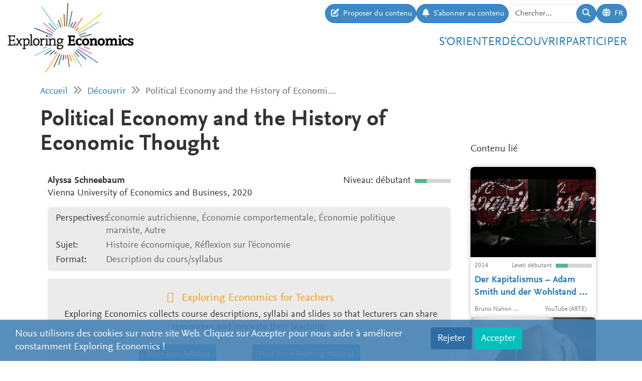

--- FILE ---
content_type: text/html; charset=utf-8
request_url: https://www.exploring-economics.org/fr/decouvrir/syllabus-political-economy-history-economic-though/
body_size: 10712
content:
<!DOCTYPE html>
<html lang="fr">
<head>
    <meta charset="utf-8">
    <meta http-equiv="X-UA-Compatible" content="IE=edge">
    <meta name="viewport" content="width=device-width, initial-scale=1, maximum-scale=1">
    <title>Political Economy and the History of Economic Thought | Exploring Economics</title>
    
    <meta property="og:url" content="https://www.exploring-economics.org/fr/decouvrir/syllabus-political-economy-history-economic-though/"/><meta property="og:type" content="article"/><meta property="og:title" content="Political Economy and the History of Economic Thought | Exploring Economics"/><meta property="og:description" content="This course introduces students to political economy and the history of economic thought. We will cover the core ideas in various schools of economic thought, positioning them in the historical and institutional context in which they were developed. In particular, we will cover some economic ideas from the ancient world and the middle ages; the enlightenment; the emergence of and main ideas in classical political economy (Adam Smith, David Ricardo, Thomas Malthus, and others); Marx, Mill, and Keynes; European versus American economic thought through history; the rise of mathematical economics; economic theories around state-managed economies versus socialism; Austrian economics; behavioral economics; and the future of economics."/><meta property="og:image" content="https://www.exploring-economics.org/static/images/logo.png"/>

    <meta name="theme-color" content="#ffffff">
    <link rel="icon" type="image/png" href="/static/images/favicons/icon.png">
    <link rel="manifest" href="/static/images/favicons/manifest.json">
    
    
    <link rel="canonical" href="https://www.exploring-economics.org/en/discover/syllabus-political-economy-history-economic-though/"/>

    <link rel="stylesheet" href="/static/CACHE/css/output.823d30f4a3e1.css" type="text/css">

    
        <script>
            var _paq = window._paq = window._paq || [];
            _paq.push(['disableCookies']);
            _paq.push(['trackPageView']);
            _paq.push(['enableLinkTracking']);
            (function () {
                var u = "https://exploring-economics.matomo.cloud/";
                _paq.push(['setTrackerUrl', u + 'matomo.php']);
                _paq.push(['setSiteId', '1']);
                _paq.push(['enableHeartBeatTimer']);
                var d = document, g = d.createElement('script'), s = d.getElementsByTagName('script')[0];
                g.async = true;
                g.src = '//cdn.matomo.cloud/exploring-economics.matomo.cloud/matomo.js';
                s.parentNode.insertBefore(g, s);
            })();
        </script>
    
</head>
<body class="content-detail discover-Matériel didactique">

<div id="wrapper">
    <header>
        
    

<div id="navbar" class="d-none d-lg-block">
    <div class="d-flex w-100 justify-content-between">
        <div id="navbar-left">
            <a href="/" class="logo">
                <img src="/static/images/exploring_economics.png" height="32">
            </a>
        </div>

        <div id="navbar-right" class="d-flex">
            <div id="user-tools" class="d-flex gap-2">
                <a href="/fr/participer/soumettre/" class="btn btn-primary submit-content">
                    <i class="fa fa-edit"></i>
                    <span>Proposer du contenu</span>
                </a>

                <a href="/fr/register/updates/" class="btn btn-primary subscribe-content">
                    <i class="fa fa-bell"></i>
                    <span>S'abonner au contenu</span>
                </a>

                <form method="get" action="/fr/search/" id="header-search-form">
                    <div class="input-group">
                        <input type="text" class="form-control" name="q" placeholder="Chercher..."
                               id="Q">

                        <button type="submit" class="btn btn-primary">
                            <i class="fa fa-search"></i>
                        </button>
                    </div>
                </form>

                
<div class="dropdown" id="languageDropdown">
    <a class="btn btn-primary" id="dropdownMenuLanguage" data-bs-toggle="dropdown">
        <i class="language-globe fa fa-globe"></i>
        <span class="language-current">FR</span>
    </a>
    <ul class="dropdown-menu pull-right" role="menu" aria-labelledby="dropdownMenuLanguage">
        
            <li><a class="dropdown-item" href="/de/entdecken/syllabus-political-economy-history-economic-though/">Deutsch</a></li>
        
            <li><a class="dropdown-item" href="/en/discover/syllabus-political-economy-history-economic-though/">English</a></li>
        
            <li><a class="dropdown-item" href="/es/descubrir/syllabus-political-economy-history-economic-though/">Español</a></li>
        
            <li><a class="dropdown-item" href="/fr/decouvrir/syllabus-political-economy-history-economic-though/">Français</a></li>
        
            <li><a class="dropdown-item" href="/pl/odkrywaj/syllabus-political-economy-history-economic-though/">Polski</a></li>
        
    </ul>
</div>


                
                    
                

                
            </div>

            <div id="main-menu">
                <div class="d-flex gap-3 fs-4 justify-content-end">
    
        <a href="/fr/orientation/">S&#x27;orienter</a>
    
        <a href="/fr/decouvrir/">Découvrir</a>
    
        <a href="/fr/participer/">Participer</a>
    
</div>
            </div>
        </div>
    </div>
</div>

<div id="navbar-mobile" class="d-lg-none">
    <div id="navbar-mobile-header" class="d-flex justify-content-between py-3 px-2 border-bottom">
        <a href="/">
            <img src="/static/images/exploring_economics.png" width="200">
        </a>

        <a href="javascript:void(0);" class="bars" onclick="navbarMobileToggle()">
            <i class="fa fa-bars"></i>
        </a>
    </div>

    <div id="navbar-mobile-collapse">
        <div class="py-3 px-2 border-bottom">
            <div class="d-flex justify-content-between">
                <div data-bs-toggle="tooltip" data-bs-placement="bottom"
                     data-bs-title="Proposer du contenu">
                    <a href="/fr/participer/soumettre/"
                       class="btn btn-primary btn-sm submit-content">
                        <i class="fa fa-edit"></i>
                    </a>
                </div>

                <div data-bs-title="S'abonner au contenu" data-bs-toggle="tooltip"
                     data-bs-placement="bottom">
                    <a href="/fr/register/updates/"
                       class="btn btn-primary btn-sm subscribe-updates">
                        <i class="fa fa-bell"></i>
                    </a>
                </div>

                <div>
                    <a href="/fr/search/" class="btn btn-primary btn-sm">
                        <i class="fa fa-search"></i>
                    </a>
                </div>

                <div>
                    
<div class="dropdown" id="languageDropdown">
    <a class="btn btn-primary btn-sm" id="dropdownMenuLanguage" data-bs-toggle="dropdown">
        <i class="language-globe fa fa-globe"></i>
        <span class="language-current">FR</span>
    </a>
    <ul class="dropdown-menu pull-right" role="menu" aria-labelledby="dropdownMenuLanguage">
        
            <li><a class="dropdown-item" href="/de/entdecken/syllabus-political-economy-history-economic-though/">Deutsch</a></li>
        
            <li><a class="dropdown-item" href="/en/discover/syllabus-political-economy-history-economic-though/">English</a></li>
        
            <li><a class="dropdown-item" href="/es/descubrir/syllabus-political-economy-history-economic-though/">Español</a></li>
        
            <li><a class="dropdown-item" href="/fr/decouvrir/syllabus-political-economy-history-economic-though/">Français</a></li>
        
            <li><a class="dropdown-item" href="/pl/odkrywaj/syllabus-political-economy-history-economic-though/">Polski</a></li>
        
    </ul>
</div>

                </div>

                
            </div>
        </div>

        <div class="py-3 px-2 border-bottom">
            <div class="d-flex gap-3 fs-4 justify-content-between">
    
        <a href="/fr/orientation/">S&#x27;orienter</a>
    
        <a href="/fr/decouvrir/">Découvrir</a>
    
        <a href="/fr/participer/">Participer</a>
    
</div>
        </div>
    </div>
</div>

    </header>

    <main>
        
    <div class="hidden-print">
        

        <div id="dynamic-forms"></div>
    </div>

        
            <div class="container hidden-print">
                <div id="breadcrumbs">
                    <a href="/fr/">Accueil</a>
                    
    <i class="fa fa-angle-double-right"></i>
    <a href="/fr/decouvrir/">Découvrir</a>
    <i class="fa fa-angle-double-right"></i>
    Political Economy and the History of Economi…

                </div>
            </div>
        

        
    <div class="container">

        <div class="row content-detail-header">
            <div class="col-md-8 col-lg-9">
                <h1>Political Economy and the History of Economic Thought</h1>
            </div>
            <div class="sidebar hidden-xs hidden-sm d-none d-md-flex col-md-4 col-lg-3 hidden-print" style="flex-direction: column-reverse;">
                <h3>Contenu lié</h3>
            </div>
        </div>

        <div class="row">
            <div class="col-md-8 col-lg-9">

                <div class="content-detail">
                    
                    <div class="content-detail-body">
                        <div class="row">
                            <div class="col-md-7">
                                
                                    <strong>Alyssa Schneebaum</strong><br>
                                    Vienna University of Economics and Business, 
                                    2020
                                
                            </div>
                            <div class="col-md-5 difficulty-container">
                                <div class="difficulty difficulty-beginner">
                                    Niveau: débutant
                                </div>
                            </div>
                        </div>


                        <div class="content-detail-meta">
                            <table class="meta">
                                
                                    <tr>
                                        <th>
                                            
                                                Perspectives:
                                            
                                        </th>
                                        <td>
                                            
                                                Économie autrichienne,
                                            
                                                Économie comportementale,
                                            
                                                Économie politique marxiste,
                                            
                                                Autre
                                            
                                        </td>
                                    </tr>
                                

                                <tr>
                                    <th>Sujet:</th>
                                    <td>
                                        Histoire économique,
                                        Réflexion sur l&#x27;économie
                                    </td>
                                </tr>

                                <tr>
                                    <th>Format:</th>
                                    <td>Description du cours/syllabus</td>
                                </tr>

                                

                                
                            </table>
                        </div>

                        

                        <div style="background-color:#ebebeb;padding:25px;text-align:center;">
<h3><span style="background-color:#ebebeb"><span style="color:#f39c12"><span class="fa fa-fw fa-slideshare">&nbsp;</span> Exploring Economics for Teachers </span></span></h3>

<p><span style="background-color:#ebebeb">&nbsp;Exploring Economics collects course descriptions, syllabi and slides so that lecturers can share ressources and innovate their teaching.</span></p>

<h4><span style="background-color:#ebebeb"><a class="btn btn-primary" data-widget="btbutton" href="https://www.exploring-economics.org/en/participate/teaching-fellow/"><span class="text">Share your Syllabus</span></a>&nbsp;&nbsp;&nbsp;&nbsp;&nbsp;&nbsp;&nbsp;&nbsp;&nbsp;&nbsp;&nbsp;&nbsp;<a class="btn btn-primary" data-widget="btbutton" href="https://www.exploring-economics.org/en/discover/category/teaching-material/"><span class="text">Find more Teaching Material</span></a></span></h4>
</div>

<div class="WordSection1">
<p>&nbsp;</p>

<h1>Political Economy and the History of Economic Thought</h1>

<p>This syllabus was originally taught at University of Vienna of University ofEconomics and Business Summer Semester 2020.<br />
Instructor: Alyssa Schneebaum&nbsp;<a href="http://alyssa.schneebaum@wu.ac.at"><span class="fa fa-fw fa-envelope"></span></a></p>

<hr />
<h2>Course Summary</h2>

<blockquote>
<p>This course introduces students to political economy and the history of economic thought.</p>
</blockquote>

<p>This course&nbsp;will cover the core ideas in various schools of economic thought, positioning them in the historical and institutional context in which they were developed. In particular, we will cover some economic ideas from the ancient world and the middle ages; the enlightenment; the emergence of and main ideas in classical political economy (Adam Smith, David Ricardo, Thomas Malthus, and others); Marx, Mill, and Keynes; European versus American economic thought through history; the rise of mathematical economics; economic theories around state-managed economies versus socialism; Austrian economics; behavioral economics; and the future of economics. Students in this class will have an excellent understanding of the development of economic thought over time, and be able to contextualize their economics education in the historical development of what has been understood as &ldquo;economics.&rdquo;<span style="background-color:#ebebeb"></span></p>
</div>

<div>
<div>
<h2>Assignments and Assessment</h2>

<h3>Attendance and participation</h3>
</div>
</div>

<div>
<ul>
	<li>Attendance and participation are mandatory.</li>
	<li>Every missed class will results in the loss of 7 points, regardless of the reason for the absence. Unfortunately, I cannot make exceptions to this rule.</li>
	<li>&nbsp;Attendance in the first class gives you a more or less default 5 points :)</li>
	<li>Students are responsible for all course material, even if they have missed a class.</li>
	<li>Participation in class discussion is one of the three core elements of the students&rsquo; grade for the class. Each week, students will have the opportunity to achieve 7 points for the week, based on their answers to questions and the quality of their contributions to discussion</li>
</ul>

<h3>PechaKucha Presentation</h3>

<ul>
	<li>Each student should prepare and give one Pecha Kucha presentation on a related topic of their choice in Session 4 to Session 6&nbsp;</li>
	<li>A pecha kucha is a presentation of 20 slides, each 20 seconds long, i.e. a total of 6 minutes, 40 seconds.</li>
	<li>Topics should be a slightly more in-depth summary of a particular issue that comes up in the Backhouse book. In other words, it should be something that was at least mentioned in Backhouse, and that you then do a bit of research on and present to the rest of the class.</li>
	<li>Students can receive anywhere from 0-33 points for the assignment &ndash; that is, it&rsquo;s an opportunity for eight points of extra credit! You&rsquo;ll get that opportunity by presenting before the last day of class.&nbsp;</li>
	<li>The challenge to the extra credit is that you have to have read all of the Backhouse book by the time you do your presentation.</li>
	<li>&nbsp;Pecha Kucha presentations will be graded on their content (did it cover what Backhouse says, and go beyond? How well did it do so? = 15 points) and their form (did it completely stick to the 20x20 format? I will grade this very strictly!! = 10 points).</li>
	<li>Students can choose the day on which they want to present.</li>
	<li>Some ideas for a topic (but please feel free to come up with your own!)</li>
	<li>Referring to these ideas in the history of economic thought: theory of value; growth; division of labor; free markets/trade; Vienna; prices; luxury goods/consumption; ethics; profit maximization; human nature; ...</li>
	<li>Referring to the development of economics: mathematization; the rise and fall (and distorted resurrection) of Keynes; role of Europe vs. US; ...</li>
	<li>&nbsp;Others: Political Economy; schools of economic thought (institutional, behavioral, Marxian, post-Keynesian; feminist; ecological; Austrian; neoclassical; classical;...); the role of economists in society; ...</li>
</ul>

<h3>Final Paper</h3>

<p>In the final paper for the course, students will reflect on the state of economics today, as they have been learning it thus far in their studies. The assignment is to describe their own classes thus far and to put them in the context of the ideas of political economy and history of economic thought that we have discussed all semester. The paper should be double-spaced, 12-point font, 8-12 pages long. The paper should refer to academic literature, including selected books and papers covered in other classes, to make an argument about how your education is positioned in the scheme of &ldquo;economics&rdquo; today (which schools of thought are you being taught?) and throughout history (how does your education fit into the development of the field of economics)? In the essay, students should give a critical reflection on the advantages and disadvantages of the economics education they are receiving.</p>

<p>Grading for the paper:</p>

<ul>
	<li>Clear and succinct presentation of the main ideas, concepts, questions, methodology, and pedagogy regarding &ldquo;what is economics?&rdquo; that the student has been taught thus far: 9 points</li>
	<li>Thoughtful and accurate reflection on how this presentation of &ldquo;economics&rdquo; relates to both today&rsquo;s political economy and the history of economic thought:&nbsp;9 points</li>
	<li>Critical reflection on the advantages and disadvantages of understanding &ldquo;economics&rdquo; in this way: 9 points</li>
	<li>Correct spelling, grammar, punctuation, length, and citations:&nbsp;8 points Papers can be written alone, or in groups of up to three students.</li>
</ul>

<h2>Course Overview</h2>

<h3>Schedule of topics covered and mandatory readings</h3>

<div>
<p>All students need a copy of Roger E. Backhouse&rsquo;s &ldquo;The Penguin History of Economics.&rdquo; There are a number of copies available for class participants to loan from the library.</p>

<ul>
	<li><strong>Session 1</strong>&nbsp;Introduction to the class |&nbsp;Backhouse pp. 1-9</li>
	<li><strong>Session 2</strong>&nbsp;Early Societies and Economics |&nbsp;Backhouse pp. 11-65&nbsp;</li>
	<li><strong>Session 3</strong>&nbsp;17th and 18th centuries |&nbsp;Backhouse pp. 66-130&nbsp;</li>
	<li><strong>Session 4</strong>&nbsp;Classical PE; European and American Economics |&nbsp;Backhouse pp. 132-210</li>
	<li><strong>Session 5</strong>&nbsp;Issues in Economics, 1898-present |&nbsp;Backhouse pp. 211-287</li>
	<li><strong>Session 6</strong>&nbsp;Contemporary Economics |&nbsp;Backhouse pp. 288-328&nbsp;</li>
</ul>
</div>
</div>

<p>&nbsp;</p>

<div style="background-color:#ebebeb;padding:5px;text-align:center;">
<h2>&nbsp;Stay tuned!</h2>

<p>Subscribe to our newsletter to learn about new debates, conferences and writing workshops.</p>

<h4><span aria-label="a Steuerelement" contenteditable="false" role="region" tabindex="-1"></span><span contenteditable="false" tabindex="-1"><a class="btn btn-primary" data-widget="btbutton" href="https://exploring-economics.us14.list-manage.com/subscribe?u=6539044f6bb460755fb5a40b1&amp;id=8e80320126"><i class="fa fa-icon-left fa-envelope-open-o"></i><span class="text">Subscribe!</span></a></span></h4>
</div>

                        

                        


                        

                        

                        


    


                        
<div id="content-detail-tags">
    
        <strong>Tags:</strong>
    

    
        <a class="tag" href="/fr/search/?q=tag%3AAdam Smith">Adam Smith</a>
        |
    
        <a class="tag" href="/fr/search/?q=tag%3AAustrian school">Austrian school</a>
        |
    
        <a class="tag" href="/fr/search/?q=tag%3Abehavioral economics">behavioral economics</a>
        |
    
        <a class="tag" href="/fr/search/?q=tag%3AClassical School">Classical School</a>
        |
    
        <a class="tag" href="/fr/search/?q=tag%3Aeconomic history">economic history</a>
        |
    
        <a class="tag" href="/fr/search/?q=tag%3Ahistory of economic thought">history of economic thought</a>
        |
    
        <a class="tag" href="/fr/search/?q=tag%3AKeynes">Keynes</a>
        |
    
        <a class="tag" href="/fr/search/?q=tag%3AMarx">Marx</a>
        |
    
        <a class="tag" href="/fr/search/?q=tag%3Amathematisation of economics">mathematisation of economics</a>
        |
    
        <a class="tag" href="/fr/search/?q=tag%3Apolitical economy">political economy</a>
        |
    
        <a class="tag" href="/fr/search/?q=tag%3Asocialism">socialism</a>
        |
    
        <a class="tag" href="/fr/search/?q=tag%3Asyllabus">syllabus</a>
        |
    
        <a class="tag" href="/fr/search/?q=tag%3Ateaching">teaching</a>
        |
    
        <a class="tag" href="/fr/search/?q=tag%3Ateaching material">teaching material</a>
        |
    
        <a class="tag" href="/fr/search/?q=tag%3Ateaching package">teaching package</a>
        
    
</div>
                        <div id="content-detail-share">
    <div class="shariff"
         data-url="https://www.exploring-economics.org/fr/decouvrir/syllabus-political-economy-history-economic-though/"
         data-orientation="horizontal"
         data-services="[&quot;facebook&quot;,&quot;twitter&quot;,&quot;mail&quot;,&quot;whatsapp&quot;]"
         data-mail-url="mailto:"
         data-lang="en"
    ></div>
</div>
                    </div>
                </div>

            </div>

            <!-- related content -->
            <div class="col-md-4 col-lg-3 hidden-print">
                <div class="sidebar">
                    <div class="d-md-none">
                        <h3>Contenu lié</h3>
                    </div>
                    <div id="search-results">
                        
                            <a href="/fr/decouvrir/der-kapitalismus-arte-doku-teil-2/" class="content-box">
    <div class="content-box-header" style="background-image: url(/media/versions/rc_500_360/discover/content/der-kapitalismus-arte-doku-teil-2.webp)">
        <div class="content-box-summary">
            Teil 2: Adam Smith und der Wohlstand der NationenWoher kommt der Kapitalismus? Ist er eine natürliche Folge der gesellschaftlichen Entwicklung ? Oder resulti...
        </div>
    </div>

    <div class="content-box-meta">
        <div class="content-box-year">2014</div>
        <div class="content-box-level">
            
                <div class="difficulty difficulty-beginner">
                    Level: débutant
                </div>
            
        </div>
    </div>

    <div class="content-box-title">
        Der Kapitalismus – Adam Smith und der Wohlstand der Nationen (2/6)
    </div>

    <div class="content-box-footer">
        <div class="content-box-author">
            Bruno Nahon &amp; Ilan Ziv
        </div>
        <div class="content-box-source">
            YouTube (ARTE)
        </div>
    </div>
</a>

                        
                            <a href="/fr/decouvrir/freakonomics/" class="content-box">
    <div class="content-box-header" style="background-image: url(/media/versions/rc_500_360/discover/content/freakonomics.webp)">
        <div class="content-box-summary">
            In this first episode of the anti-recommendation podcast "If books could kill"-Podcast,  the hosts Michael Hobbes and Peter Shamshiri point out some of the countless flaws of "Freakonomics", critising its shallowness, oversimplification and leaning towards a conservative reading of some large societal issues.
        </div>
    </div>

    <div class="content-box-meta">
        <div class="content-box-year">2022</div>
        <div class="content-box-level">
            
                <div class="difficulty difficulty-beginner">
                    Level: débutant
                </div>
            
        </div>
    </div>

    <div class="content-box-title">
        Freakonomics
    </div>

    <div class="content-box-footer">
        <div class="content-box-author">
            Michael Hobbes &amp; Peter Shamshiri
        </div>
        <div class="content-box-source">
            If Books Could Kill
        </div>
    </div>
</a>

                        
                            <a href="/fr/decouvrir/die-notwendigkeit-zum-wertewandel-fordert-auch-die-VWL-heraus/" class="content-box">
    <div class="content-box-header" style="background-image: url(/media/versions/rc_500_360/discover/content/die-notwendigkeit-zum-wertewandel-fordert-auch-die-vwl-heraus.webp)">
        <div class="content-box-summary">
            VWL-Standardmodelle gehen davon aus, dass Individuen gegebene und stabile Präferenzen haben, nach denen sie ihren Nutzen maximieren. Doch was passiert, wenn sich diese Präferenzen aus anderen Gründen ändern – und wäre es verwerflich, sie gezielt durch Politikmaßnahmen zu beeinflussen? Ein Beitrag von Linus Mattauch und Anna Wiese.
        </div>
    </div>

    <div class="content-box-meta">
        <div class="content-box-year">2022</div>
        <div class="content-box-level">
            
                <div class="difficulty difficulty-beginner">
                    Level: débutant
                </div>
            
        </div>
    </div>

    <div class="content-box-title">
        Die Notwendigkeit zum Wertewandel fordert auch die VWL heraus
    </div>

    <div class="content-box-footer">
        <div class="content-box-author">
            Linus Mattauch und Anna Wiese
        </div>
        <div class="content-box-source">
            Economists for Future
        </div>
    </div>
</a>

                        
                            <a href="/fr/decouvrir/women-men-and-work/" class="content-box">
    <div class="content-box-header" style="background-image: url(/media/discover/content_type/teaching-material_sxbkiqS.png)">
        <div class="content-box-summary">
            This course is designed to provide students with an understanding of work-related gender issues and to enable students to analyze the issues using the tools of economics.
        </div>
    </div>

    <div class="content-box-meta">
        <div class="content-box-year">2015</div>
        <div class="content-box-level">
            
                <div class="difficulty difficulty-beginner">
                    Level: débutant
                </div>
            
        </div>
    </div>

    <div class="content-box-title">
        Women, Men, &amp; Work
    </div>

    <div class="content-box-footer">
        <div class="content-box-author">
            Karen Leppel
        </div>
        <div class="content-box-source">
            School of Business Administration at Widener University
        </div>
    </div>
</a>

                        
                            <a href="/fr/decouvrir/fmm-towards-pluralism-in-macroeconomics-keynote-s-/" class="content-box">
    <div class="content-box-header" style="background-image: url(/media/versions/rc_500_360/discover/hqdefault_vvi7lfq.webp)">
        <div class="content-box-summary">
            The first keynote speech was given by Sebastian Dullien, current spokesperson of FMM and who is one of the most well-known German economists in applied European economics and a very active contributor to the pluralist debate. Sebastian discusses the strategy of “running with the pack” by using orthodox methods to disseminate pluralist economics and politics. Referring to diverse examples Sebastian addresses the pros and cons of “running with the pack” and proposes alternative approaches to achieve more pluralism in economics.
        </div>
    </div>

    <div class="content-box-meta">
        <div class="content-box-year">2016</div>
        <div class="content-box-level">
            
                <div class="difficulty difficulty-beginner">
                    Level: débutant
                </div>
            
        </div>
    </div>

    <div class="content-box-title">
        How to promote alternative macroeconomic ideas: Are there limits to running with the (mainstream) pack?
    </div>

    <div class="content-box-footer">
        <div class="content-box-author">
            Sebastian Dullien
        </div>
        <div class="content-box-source">
            IMK
        </div>
    </div>
</a>

                        
                            <a href="/fr/decouvrir/interdisziplinaere-problemloesung-konkret/" class="content-box">
    <div class="content-box-header" style="background-image: url(/media/versions/rc_500_360/discover/content/interdisziplinare-problemlosung-konkret-ipk-eine-methode-fur-die-sozioo_r22cbvg.webp)">
        <div class="content-box-summary">
            Die B&uuml;rgerinnen und B&uuml;rger werden gegenw&auml;rtig mit zahlreichen gesellschaftspolitischen Problemstellungen konfrontiert, die mit einer rein &ouml;konomischen, politischen oder soziologischen Sichtweise nicht zufriedenstellend zu betrachten sind. Der Beitrag stellt auf Basis dessen die Notwendigkeit eines neuen methodischen Settings dar, einer neuen Arbeitsweise, die diese Anforderungen adressiert. Diese Methode, die wir &sbquo;Interdisziplin&auml;re …
        </div>
    </div>

    <div class="content-box-meta">
        <div class="content-box-year">2021</div>
        <div class="content-box-level">
            
                <div class="difficulty difficulty-beginner">
                    Level: débutant
                </div>
            
        </div>
    </div>

    <div class="content-box-title">
        Interdisziplinäre Problemlösung konkret (IPK): Eine Methode für die sozioökonomische Hochschulbildung
    </div>

    <div class="content-box-footer">
        <div class="content-box-author">
            Julia K. Mayer und Lisa-Marie Schröder
        </div>
        <div class="content-box-source">
            VS Springer
        </div>
    </div>
</a>

                        
                            <a href="/fr/decouvrir/leconomie-cest-du-care/" class="content-box">
    <div class="content-box-header" style="background-image: url(/media/versions/rc_500_360/discover/content/leconomie-cest-du-care_drgamjo.webp)">
        <div class="content-box-summary">
            Ce court-métrage interroge l’état actuel de l’économie avec des petits jeus d’esprit. Et il encourage la réflexion en retraçant la manière dont s’est imposée la conception contemporaine de l’économie.
        </div>
    </div>

    <div class="content-box-meta">
        <div class="content-box-year">2018</div>
        <div class="content-box-level">
            
                <div class="difficulty difficulty-beginner">
                    Level: débutant
                </div>
            
        </div>
    </div>

    <div class="content-box-title">
        L’économie, c’est du care!
    </div>

    <div class="content-box-footer">
        <div class="content-box-author">
            Author: Ina Praetorius (WiC - Wirtschaft ist Care)
Producer: Hans Jörg Fehle
Realisator: Sergio Herencias,  Andreas Tanner and others
        </div>
        <div class="content-box-source">
            Wirtschaft ist Care
        </div>
    </div>
</a>

                        
                    </div>
                </div>
            </div>
        </div>
    </div>


        <div class="container hidden-print">
            
    
    <div class="box">
        <div class="card textblock" style="">
            <div class="card-header">
                <h2>Nous soutenir</h2>
            </div>
            <div class="card-body">
                <p style="text-align: center;">Ce projet est&nbsp;le fruit du travail&nbsp;des membres du r&eacute;seau international pour le pluralisme en &eacute;conomie, dans la sph&egrave;re germanophone (<a href="https://www.plurale-oekonomik.de/en/" target="_blank">Netzwerk Plurale &Ouml;konomik e.V.</a>) et dans la sph&egrave;re francophone (<a href="https://www.swissrethinkeconomics.org/" rel="noreferrer" target="_blank">Rethinking Economics Switzerland</a> / <a href="http://rethinkingeconomics.be/" rel="noreferrer" target="_blank">Rethinking Economics Belgium</a> / <a href="http://pepseconomie.org/" rel="noreferrer" target="_blank">PEPS-&Eacute;conomie France</a>). Nous sommes fortement attach&eacute;s &agrave; notre ind&eacute;pendance et &agrave; notre diversit&eacute; et vos dons permettent de le rester !&nbsp;</p>

<p style="text-align: center;"><a class="btn btn-primary" href="https://www.paypal.com/donate/?hosted_button_id=VFX2DF92UGNUL" target="_blank"><span class="bs-icon-left glyphicon glyphicon-heart-empty"></span><span class="text"> Donner</span></a></p>
            </div>
            
        </div>
    </div>

        </div>
    </main>

    <footer>
        <div class="container-fluid">
            <div class="row">
                <div class="col-lg-6 social">
                    <a href="https://www.facebook.com/PluraleOekonomik/" target="_blank" rel="nofollow">
                        <i class="fa-brands fa-facebook"></i>
                    </a>
                    <a href="https://twitter.com/pluralecon" target="_blank" rel="nofollow">
                        <i class="fa-brands fa-twitter"></i>
                    </a>
                    <a href="https://www.linkedin.com/company/exploring-economics/" target="_blank" rel="nofollow">
                        <i class="fa-brands fa-linkedin"></i>
                    </a>
                    <a href="https://www.instagram.com/exploringecon/" target="_blank" rel="nofollow">
                        <i class="fa-brands fa-square-instagram"></i>
                    </a>
                    <a href="https://www.exploring-economics.org/fr/register/updates/" target="_blank" rel="nofollow">
                        <i class="fa fa-envelope"></i>
                    </a>
                </div>
                <div class="col-lg-6">
                    <nav>
    
        <a href="/fr/projet/" class="">À propos du projet</a>
        |
    
        <a href="/fr/contact/" class="">Contact</a>
        |
    
        <a href="/en/imprint/" class="">Contenu juridique</a>
        |
    
        <a href="/auth/login/" class="">Log in</a>
        
    
</nav>
                </div>
            </div>
        </div>
    </footer>

    

    <div id="consent-analytics">
        <div class="row">
            <div class="col-lg-8">
                Nous utilisons des cookies sur notre site Web. Cliquez sur Accepter pour nous aider à améliorer constamment Exploring Economics !
            </div>
            <div class="col-lg-4 text-right">
                <input type="hidden" name="csrfmiddlewaretoken" value="GMLlbNGLNk5YlHvTCCqUPt2pcj6wo9JwK94xfWe0b4lbuupYdXNrkTphjitAIZ73">
                <button class="btn" type="button"
                        id="consent-analytics-reject">Rejeter</button>

                <button class="btn" type="button"
                        id="consent-analytics-accept">Accepter</button>
            </div>
        </div>
    </div>


</div>
<script src="/static/CACHE/js/output.0e9a07507c95.js"></script>


</body>
</html>
